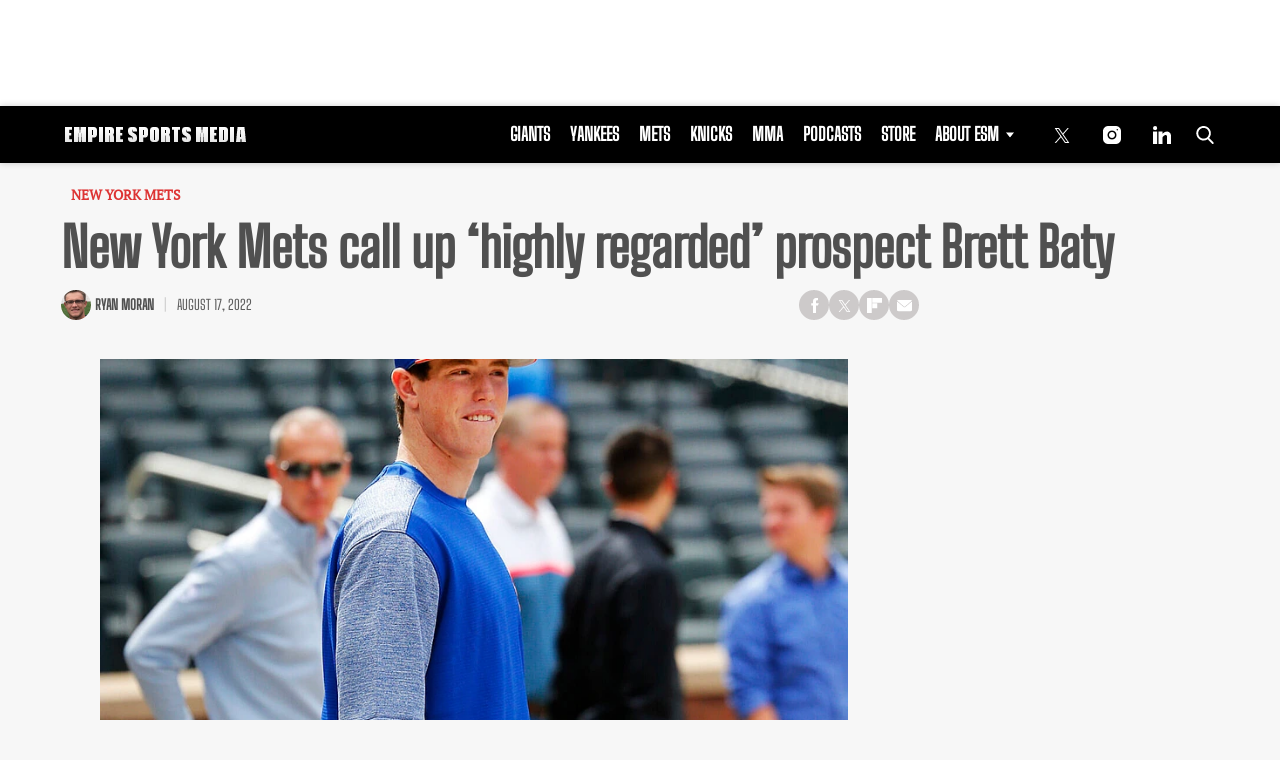

--- FILE ---
content_type: text/html; charset=utf-8
request_url: https://www.google.com/recaptcha/api2/aframe
body_size: 268
content:
<!DOCTYPE HTML><html><head><meta http-equiv="content-type" content="text/html; charset=UTF-8"></head><body><script nonce="zwPb0MeRazks1MVl8yQHUQ">/** Anti-fraud and anti-abuse applications only. See google.com/recaptcha */ try{var clients={'sodar':'https://pagead2.googlesyndication.com/pagead/sodar?'};window.addEventListener("message",function(a){try{if(a.source===window.parent){var b=JSON.parse(a.data);var c=clients[b['id']];if(c){var d=document.createElement('img');d.src=c+b['params']+'&rc='+(localStorage.getItem("rc::a")?sessionStorage.getItem("rc::b"):"");window.document.body.appendChild(d);sessionStorage.setItem("rc::e",parseInt(sessionStorage.getItem("rc::e")||0)+1);localStorage.setItem("rc::h",'1769143236834');}}}catch(b){}});window.parent.postMessage("_grecaptcha_ready", "*");}catch(b){}</script></body></html>

--- FILE ---
content_type: application/javascript; charset=utf-8
request_url: https://fundingchoicesmessages.google.com/f/AGSKWxWItdgPAzYVbQe5WHspJUrXddTfATw6iFLRqw_2nzJvqBywfyn6CoNBHuE_a22oFPkbqJ59SB1js6ksnf9Qph6ZEt_z606i7uwiOS1sRfqlUxzWduyednHfXdLR-8Jy96kKnRHPtvn9rWGHcisw67GFhJcZ1KuUp1f_i_xSxPw7qQ6w0OyxSUMPWUk4/_/curlad./advertisingbutton._adchoices./magazine/ads./336x280.
body_size: -1289
content:
window['e699132b-dcbe-4fc7-8763-8e7dafff2286'] = true;